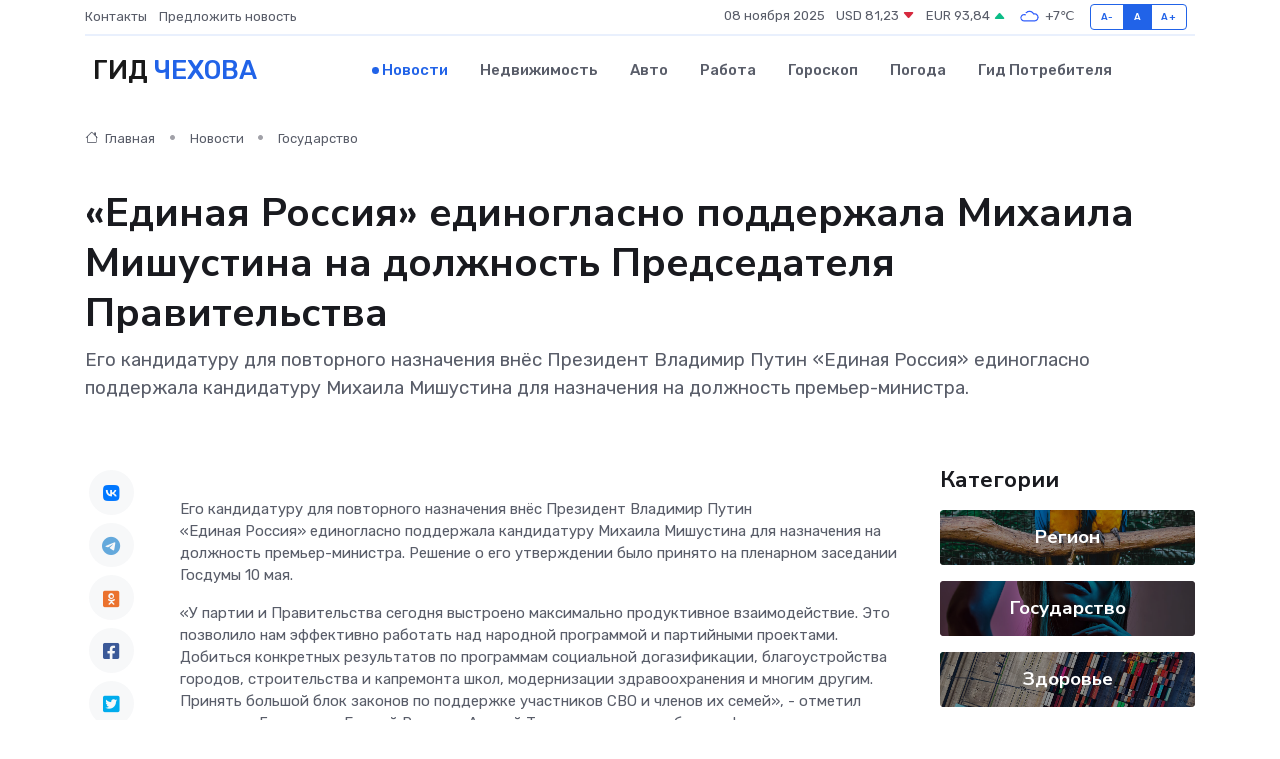

--- FILE ---
content_type: text/html; charset=UTF-8
request_url: https://chehov-gid.ru/news/gosudarstvo/edinaya-rossiya-edinoglasno-podderzhala-mihaila-mishustina-na-dolzhnost-predsedatelya-pravitelstva.htm
body_size: 11306
content:
<!DOCTYPE html>
<html lang="ru">
<head>
	<meta charset="utf-8">
	<meta name="csrf-token" content="KJpw4i37nauQWScoTOCsktpwP861rvsHN9AgtkcO">
    <meta http-equiv="X-UA-Compatible" content="IE=edge">
    <meta name="viewport" content="width=device-width, initial-scale=1">
    <title>«Единая Россия» единогласно поддержала Михаила Мишустина на должность Председателя Правительства - новости Чехова</title>
    <meta name="description" property="description" content="Его кандидатуру для повторного назначения внёс Президент Владимир Путин «Единая Россия» единогласно поддержала кандидатуру Михаила Мишустина для назначения на должность премьер-министра.">
    
    <meta property="fb:pages" content="105958871990207" />
    <link rel="shortcut icon" type="image/x-icon" href="https://chehov-gid.ru/favicon.svg">
    <link rel="canonical" href="https://chehov-gid.ru/news/gosudarstvo/edinaya-rossiya-edinoglasno-podderzhala-mihaila-mishustina-na-dolzhnost-predsedatelya-pravitelstva.htm">
    <link rel="preconnect" href="https://fonts.gstatic.com">
    <link rel="dns-prefetch" href="https://fonts.googleapis.com">
    <link rel="dns-prefetch" href="https://pagead2.googlesyndication.com">
    <link rel="dns-prefetch" href="https://res.cloudinary.com">
    <link href="https://fonts.googleapis.com/css2?family=Nunito+Sans:wght@400;700&family=Rubik:wght@400;500;700&display=swap" rel="stylesheet">
    <link rel="stylesheet" type="text/css" href="https://chehov-gid.ru/assets/font-awesome/css/all.min.css">
    <link rel="stylesheet" type="text/css" href="https://chehov-gid.ru/assets/bootstrap-icons/bootstrap-icons.css">
    <link rel="stylesheet" type="text/css" href="https://chehov-gid.ru/assets/tiny-slider/tiny-slider.css">
    <link rel="stylesheet" type="text/css" href="https://chehov-gid.ru/assets/glightbox/css/glightbox.min.css">
    <link rel="stylesheet" type="text/css" href="https://chehov-gid.ru/assets/plyr/plyr.css">
    <link id="style-switch" rel="stylesheet" type="text/css" href="https://chehov-gid.ru/assets/css/style.css">
    <link rel="stylesheet" type="text/css" href="https://chehov-gid.ru/assets/css/style2.css">

    <meta name="twitter:card" content="summary">
    <meta name="twitter:site" content="@mysite">
    <meta name="twitter:title" content="«Единая Россия» единогласно поддержала Михаила Мишустина на должность Председателя Правительства - новости Чехова">
    <meta name="twitter:description" content="Его кандидатуру для повторного назначения внёс Президент Владимир Путин «Единая Россия» единогласно поддержала кандидатуру Михаила Мишустина для назначения на должность премьер-министра.">
    <meta name="twitter:creator" content="@mysite">
    <meta name="twitter:image:src" content="https://res.cloudinary.com/deokysfpy/image/upload/nyvexs4qfll8vpkxkapy">
    <meta name="twitter:domain" content="chehov-gid.ru">
    <meta name="twitter:card" content="summary_large_image" /><meta name="twitter:image" content="https://res.cloudinary.com/deokysfpy/image/upload/nyvexs4qfll8vpkxkapy">

    <meta property="og:url" content="http://chehov-gid.ru/news/gosudarstvo/edinaya-rossiya-edinoglasno-podderzhala-mihaila-mishustina-na-dolzhnost-predsedatelya-pravitelstva.htm">
    <meta property="og:title" content="«Единая Россия» единогласно поддержала Михаила Мишустина на должность Председателя Правительства - новости Чехова">
    <meta property="og:description" content="Его кандидатуру для повторного назначения внёс Президент Владимир Путин «Единая Россия» единогласно поддержала кандидатуру Михаила Мишустина для назначения на должность премьер-министра.">
    <meta property="og:type" content="website">
    <meta property="og:image" content="https://res.cloudinary.com/deokysfpy/image/upload/nyvexs4qfll8vpkxkapy">
    <meta property="og:locale" content="ru_RU">
    <meta property="og:site_name" content="Гид Чехова">
    

    <link rel="image_src" href="https://res.cloudinary.com/deokysfpy/image/upload/nyvexs4qfll8vpkxkapy" />

    <link rel="alternate" type="application/rss+xml" href="https://chehov-gid.ru/feed" title="Чехов: гид, новости, афиша">
        <script async src="https://pagead2.googlesyndication.com/pagead/js/adsbygoogle.js"></script>
    <script>
        (adsbygoogle = window.adsbygoogle || []).push({
            google_ad_client: "ca-pub-0899253526956684",
            enable_page_level_ads: true
        });
    </script>
        
    
    
    
    <script>if (window.top !== window.self) window.top.location.replace(window.self.location.href);</script>
    <script>if(self != top) { top.location=document.location;}</script>

<!-- Google tag (gtag.js) -->
<script async src="https://www.googletagmanager.com/gtag/js?id=G-71VQP5FD0J"></script>
<script>
  window.dataLayer = window.dataLayer || [];
  function gtag(){dataLayer.push(arguments);}
  gtag('js', new Date());

  gtag('config', 'G-71VQP5FD0J');
</script>
</head>
<body>
<script type="text/javascript" > (function(m,e,t,r,i,k,a){m[i]=m[i]||function(){(m[i].a=m[i].a||[]).push(arguments)}; m[i].l=1*new Date();k=e.createElement(t),a=e.getElementsByTagName(t)[0],k.async=1,k.src=r,a.parentNode.insertBefore(k,a)}) (window, document, "script", "https://mc.yandex.ru/metrika/tag.js", "ym"); ym(54006994, "init", {}); ym(86840228, "init", { clickmap:true, trackLinks:true, accurateTrackBounce:true, webvisor:true });</script> <noscript><div><img src="https://mc.yandex.ru/watch/54006994" style="position:absolute; left:-9999px;" alt="" /><img src="https://mc.yandex.ru/watch/86840228" style="position:absolute; left:-9999px;" alt="" /></div></noscript>
<script type="text/javascript">
    new Image().src = "//counter.yadro.ru/hit?r"+escape(document.referrer)+((typeof(screen)=="undefined")?"":";s"+screen.width+"*"+screen.height+"*"+(screen.colorDepth?screen.colorDepth:screen.pixelDepth))+";u"+escape(document.URL)+";h"+escape(document.title.substring(0,150))+";"+Math.random();
</script>
<!-- Rating@Mail.ru counter -->
<script type="text/javascript">
var _tmr = window._tmr || (window._tmr = []);
_tmr.push({id: "3138453", type: "pageView", start: (new Date()).getTime()});
(function (d, w, id) {
  if (d.getElementById(id)) return;
  var ts = d.createElement("script"); ts.type = "text/javascript"; ts.async = true; ts.id = id;
  ts.src = "https://top-fwz1.mail.ru/js/code.js";
  var f = function () {var s = d.getElementsByTagName("script")[0]; s.parentNode.insertBefore(ts, s);};
  if (w.opera == "[object Opera]") { d.addEventListener("DOMContentLoaded", f, false); } else { f(); }
})(document, window, "topmailru-code");
</script><noscript><div>
<img src="https://top-fwz1.mail.ru/counter?id=3138453;js=na" style="border:0;position:absolute;left:-9999px;" alt="Top.Mail.Ru" />
</div></noscript>
<!-- //Rating@Mail.ru counter -->

<header class="navbar-light navbar-sticky header-static">
    <div class="navbar-top d-none d-lg-block small">
        <div class="container">
            <div class="d-md-flex justify-content-between align-items-center my-1">
                <!-- Top bar left -->
                <ul class="nav">
                    <li class="nav-item">
                        <a class="nav-link ps-0" href="https://chehov-gid.ru/contacts">Контакты</a>
                    </li>
                    <li class="nav-item">
                        <a class="nav-link ps-0" href="https://chehov-gid.ru/sendnews">Предложить новость</a>
                    </li>
                    
                </ul>
                <!-- Top bar right -->
                <div class="d-flex align-items-center">
                    
                    <ul class="list-inline mb-0 text-center text-sm-end me-3">
						<li class="list-inline-item">
							<span>08 ноября 2025</span>
						</li>
                        <li class="list-inline-item">
                            <a class="nav-link px-0" href="https://chehov-gid.ru/currency">
                                <span>USD 81,23 <i class="bi bi-caret-down-fill text-danger"></i></span>
                            </a>
						</li>
                        <li class="list-inline-item">
                            <a class="nav-link px-0" href="https://chehov-gid.ru/currency">
                                <span>EUR 93,84 <i class="bi bi-caret-up-fill text-success"></i></span>
                            </a>
						</li>
						<li class="list-inline-item">
                            <a class="nav-link px-0" href="https://chehov-gid.ru/pogoda">
                                <svg xmlns="http://www.w3.org/2000/svg" width="25" height="25" viewBox="0 0 30 30"><path fill="#315EFB" fill-rule="evenodd" d="M25.036 13.066a4.948 4.948 0 0 1 0 5.868A4.99 4.99 0 0 1 20.99 21H8.507a4.49 4.49 0 0 1-3.64-1.86 4.458 4.458 0 0 1 0-5.281A4.491 4.491 0 0 1 8.506 12c.686 0 1.37.159 1.996.473a.5.5 0 0 1 .16.766l-.33.399a.502.502 0 0 1-.598.132 2.976 2.976 0 0 0-3.346.608 3.007 3.007 0 0 0 .334 4.532c.527.396 1.177.59 1.836.59H20.94a3.54 3.54 0 0 0 2.163-.711 3.497 3.497 0 0 0 1.358-3.206 3.45 3.45 0 0 0-.706-1.727A3.486 3.486 0 0 0 20.99 12.5c-.07 0-.138.016-.208.02-.328.02-.645.085-.947.192a.496.496 0 0 1-.63-.287 4.637 4.637 0 0 0-.445-.874 4.495 4.495 0 0 0-.584-.733A4.461 4.461 0 0 0 14.998 9.5a4.46 4.46 0 0 0-3.177 1.318 2.326 2.326 0 0 0-.135.147.5.5 0 0 1-.592.131 5.78 5.78 0 0 0-.453-.19.5.5 0 0 1-.21-.79A5.97 5.97 0 0 1 14.998 8a5.97 5.97 0 0 1 4.237 1.757c.398.399.704.85.966 1.319.262-.042.525-.076.79-.076a4.99 4.99 0 0 1 4.045 2.066zM0 0v30V0zm30 0v30V0z"></path></svg>
                                <span>+7&#8451;</span>
                            </a>
						</li>
					</ul>

                    <!-- Font size accessibility START -->
                    <div class="btn-group me-2" role="group" aria-label="font size changer">
                        <input type="radio" class="btn-check" name="fntradio" id="font-sm">
                        <label class="btn btn-xs btn-outline-primary mb-0" for="font-sm">A-</label>

                        <input type="radio" class="btn-check" name="fntradio" id="font-default" checked>
                        <label class="btn btn-xs btn-outline-primary mb-0" for="font-default">A</label>

                        <input type="radio" class="btn-check" name="fntradio" id="font-lg">
                        <label class="btn btn-xs btn-outline-primary mb-0" for="font-lg">A+</label>
                    </div>

                    
                </div>
            </div>
            <!-- Divider -->
            <div class="border-bottom border-2 border-primary opacity-1"></div>
        </div>
    </div>

    <!-- Logo Nav START -->
    <nav class="navbar navbar-expand-lg">
        <div class="container">
            <!-- Logo START -->
            <a class="navbar-brand" href="https://chehov-gid.ru" style="text-align: end;">
                
                			<span class="ms-2 fs-3 text-uppercase fw-normal">Гид <span style="color: #2163e8;">Чехова</span></span>
                            </a>
            <!-- Logo END -->

            <!-- Responsive navbar toggler -->
            <button class="navbar-toggler ms-auto" type="button" data-bs-toggle="collapse"
                data-bs-target="#navbarCollapse" aria-controls="navbarCollapse" aria-expanded="false"
                aria-label="Toggle navigation">
                <span class="text-body h6 d-none d-sm-inline-block">Menu</span>
                <span class="navbar-toggler-icon"></span>
            </button>

            <!-- Main navbar START -->
            <div class="collapse navbar-collapse" id="navbarCollapse">
                <ul class="navbar-nav navbar-nav-scroll mx-auto">
                                        <li class="nav-item"> <a class="nav-link active" href="https://chehov-gid.ru/news">Новости</a></li>
                                        <li class="nav-item"> <a class="nav-link" href="https://chehov-gid.ru/realty">Недвижимость</a></li>
                                        <li class="nav-item"> <a class="nav-link" href="https://chehov-gid.ru/auto">Авто</a></li>
                                        <li class="nav-item"> <a class="nav-link" href="https://chehov-gid.ru/job">Работа</a></li>
                                        <li class="nav-item"> <a class="nav-link" href="https://chehov-gid.ru/horoscope">Гороскоп</a></li>
                                        <li class="nav-item"> <a class="nav-link" href="https://chehov-gid.ru/pogoda">Погода</a></li>
                                        <li class="nav-item"> <a class="nav-link" href="https://chehov-gid.ru/poleznoe">Гид потребителя</a></li>
                                    </ul>
            </div>
            <!-- Main navbar END -->

            
        </div>
    </nav>
    <!-- Logo Nav END -->
</header>
    <main>
        <!-- =======================
                Main content START -->
        <section class="pt-3 pb-lg-5">
            <div class="container" data-sticky-container>
                <div class="row">
                    <!-- Main Post START -->
                    <div class="col-lg-9">
                        <!-- Categorie Detail START -->
                        <div class="mb-4">
							<nav aria-label="breadcrumb" itemscope itemtype="http://schema.org/BreadcrumbList">
								<ol class="breadcrumb breadcrumb-dots">
									<li class="breadcrumb-item" itemprop="itemListElement" itemscope itemtype="http://schema.org/ListItem">
										<meta itemprop="name" content="Гид Чехова">
										<meta itemprop="position" content="1">
										<meta itemprop="item" content="https://chehov-gid.ru">
										<a itemprop="url" href="https://chehov-gid.ru">
										<i class="bi bi-house me-1"></i> Главная
										</a>
									</li>
									<li class="breadcrumb-item" itemprop="itemListElement" itemscope itemtype="http://schema.org/ListItem">
										<meta itemprop="name" content="Новости">
										<meta itemprop="position" content="2">
										<meta itemprop="item" content="https://chehov-gid.ru/news">
										<a itemprop="url" href="https://chehov-gid.ru/news"> Новости</a>
									</li>
									<li class="breadcrumb-item" aria-current="page" itemprop="itemListElement" itemscope itemtype="http://schema.org/ListItem">
										<meta itemprop="name" content="Государство">
										<meta itemprop="position" content="3">
										<meta itemprop="item" content="https://chehov-gid.ru/news/gosudarstvo">
										<a itemprop="url" href="https://chehov-gid.ru/news/gosudarstvo"> Государство</a>
									</li>
									<li aria-current="page" itemprop="itemListElement" itemscope itemtype="http://schema.org/ListItem">
									<meta itemprop="name" content="«Единая Россия» единогласно поддержала Михаила Мишустина на должность Председателя Правительства">
									<meta itemprop="position" content="4" />
									<meta itemprop="item" content="https://chehov-gid.ru/news/gosudarstvo/edinaya-rossiya-edinoglasno-podderzhala-mihaila-mishustina-na-dolzhnost-predsedatelya-pravitelstva.htm">
									</li>
								</ol>
							</nav>
						
                        </div>
                    </div>
                </div>
                <div class="row align-items-center">
                                                        <!-- Content -->
                    <div class="col-md-12 mt-4 mt-md-0">
                                            <h1 class="display-6">«Единая Россия» единогласно поддержала Михаила Мишустина на должность Председателя Правительства</h1>
                        <p class="lead">Его кандидатуру для повторного назначения внёс Президент Владимир Путин

«Единая Россия» единогласно поддержала кандидатуру Михаила Мишустина для назначения на должность премьер-министра.</p>
                    </div>
				                                    </div>
            </div>
        </section>
        <!-- =======================
        Main START -->
        <section class="pt-0">
            <div class="container position-relative" data-sticky-container>
                <div class="row">
                    <!-- Left sidebar START -->
                    <div class="col-md-1">
                        <div class="text-start text-lg-center mb-5" data-sticky data-margin-top="80" data-sticky-for="767">
                            <style>
                                .fa-vk::before {
                                    color: #07f;
                                }
                                .fa-telegram::before {
                                    color: #64a9dc;
                                }
                                .fa-facebook-square::before {
                                    color: #3b5998;
                                }
                                .fa-odnoklassniki-square::before {
                                    color: #eb722e;
                                }
                                .fa-twitter-square::before {
                                    color: #00aced;
                                }
                                .fa-whatsapp::before {
                                    color: #65bc54;
                                }
                                .fa-viber::before {
                                    color: #7b519d;
                                }
                                .fa-moimir svg {
                                    background-color: #168de2;
                                    height: 18px;
                                    width: 18px;
                                    background-size: 18px 18px;
                                    border-radius: 4px;
                                    margin-bottom: 2px;
                                }
                            </style>
                            <ul class="nav text-white-force">
                                <li class="nav-item">
                                    <a class="nav-link icon-md rounded-circle m-1 p-0 fs-5 bg-light" href="https://vk.com/share.php?url=https://chehov-gid.ru/news/gosudarstvo/edinaya-rossiya-edinoglasno-podderzhala-mihaila-mishustina-na-dolzhnost-predsedatelya-pravitelstva.htm&title=«Единая Россия» единогласно поддержала Михаила Мишустина на должность Председателя Правительства - новости Чехова&utm_source=share" rel="nofollow" target="_blank">
                                        <i class="fab fa-vk align-middle text-body"></i>
                                    </a>
                                </li>
                                <li class="nav-item">
                                    <a class="nav-link icon-md rounded-circle m-1 p-0 fs-5 bg-light" href="https://t.me/share/url?url=https://chehov-gid.ru/news/gosudarstvo/edinaya-rossiya-edinoglasno-podderzhala-mihaila-mishustina-na-dolzhnost-predsedatelya-pravitelstva.htm&text=«Единая Россия» единогласно поддержала Михаила Мишустина на должность Председателя Правительства - новости Чехова&utm_source=share" rel="nofollow" target="_blank">
                                        <i class="fab fa-telegram align-middle text-body"></i>
                                    </a>
                                </li>
                                <li class="nav-item">
                                    <a class="nav-link icon-md rounded-circle m-1 p-0 fs-5 bg-light" href="https://connect.ok.ru/offer?url=https://chehov-gid.ru/news/gosudarstvo/edinaya-rossiya-edinoglasno-podderzhala-mihaila-mishustina-na-dolzhnost-predsedatelya-pravitelstva.htm&title=«Единая Россия» единогласно поддержала Михаила Мишустина на должность Председателя Правительства - новости Чехова&utm_source=share" rel="nofollow" target="_blank">
                                        <i class="fab fa-odnoklassniki-square align-middle text-body"></i>
                                    </a>
                                </li>
                                <li class="nav-item">
                                    <a class="nav-link icon-md rounded-circle m-1 p-0 fs-5 bg-light" href="https://www.facebook.com/sharer.php?src=sp&u=https://chehov-gid.ru/news/gosudarstvo/edinaya-rossiya-edinoglasno-podderzhala-mihaila-mishustina-na-dolzhnost-predsedatelya-pravitelstva.htm&title=«Единая Россия» единогласно поддержала Михаила Мишустина на должность Председателя Правительства - новости Чехова&utm_source=share" rel="nofollow" target="_blank">
                                        <i class="fab fa-facebook-square align-middle text-body"></i>
                                    </a>
                                </li>
                                <li class="nav-item">
                                    <a class="nav-link icon-md rounded-circle m-1 p-0 fs-5 bg-light" href="https://twitter.com/intent/tweet?text=«Единая Россия» единогласно поддержала Михаила Мишустина на должность Председателя Правительства - новости Чехова&url=https://chehov-gid.ru/news/gosudarstvo/edinaya-rossiya-edinoglasno-podderzhala-mihaila-mishustina-na-dolzhnost-predsedatelya-pravitelstva.htm&utm_source=share" rel="nofollow" target="_blank">
                                        <i class="fab fa-twitter-square align-middle text-body"></i>
                                    </a>
                                </li>
                                <li class="nav-item">
                                    <a class="nav-link icon-md rounded-circle m-1 p-0 fs-5 bg-light" href="https://api.whatsapp.com/send?text=«Единая Россия» единогласно поддержала Михаила Мишустина на должность Председателя Правительства - новости Чехова https://chehov-gid.ru/news/gosudarstvo/edinaya-rossiya-edinoglasno-podderzhala-mihaila-mishustina-na-dolzhnost-predsedatelya-pravitelstva.htm&utm_source=share" rel="nofollow" target="_blank">
                                        <i class="fab fa-whatsapp align-middle text-body"></i>
                                    </a>
                                </li>
                                <li class="nav-item">
                                    <a class="nav-link icon-md rounded-circle m-1 p-0 fs-5 bg-light" href="viber://forward?text=«Единая Россия» единогласно поддержала Михаила Мишустина на должность Председателя Правительства - новости Чехова https://chehov-gid.ru/news/gosudarstvo/edinaya-rossiya-edinoglasno-podderzhala-mihaila-mishustina-na-dolzhnost-predsedatelya-pravitelstva.htm&utm_source=share" rel="nofollow" target="_blank">
                                        <i class="fab fa-viber align-middle text-body"></i>
                                    </a>
                                </li>
                                <li class="nav-item">
                                    <a class="nav-link icon-md rounded-circle m-1 p-0 fs-5 bg-light" href="https://connect.mail.ru/share?url=https://chehov-gid.ru/news/gosudarstvo/edinaya-rossiya-edinoglasno-podderzhala-mihaila-mishustina-na-dolzhnost-predsedatelya-pravitelstva.htm&title=«Единая Россия» единогласно поддержала Михаила Мишустина на должность Председателя Правительства - новости Чехова&utm_source=share" rel="nofollow" target="_blank">
                                        <i class="fab fa-moimir align-middle text-body"><svg viewBox='0 0 24 24' xmlns='http://www.w3.org/2000/svg'><path d='M8.889 9.667a1.333 1.333 0 100-2.667 1.333 1.333 0 000 2.667zm6.222 0a1.333 1.333 0 100-2.667 1.333 1.333 0 000 2.667zm4.77 6.108l-1.802-3.028a.879.879 0 00-1.188-.307.843.843 0 00-.313 1.166l.214.36a6.71 6.71 0 01-4.795 1.996 6.711 6.711 0 01-4.792-1.992l.217-.364a.844.844 0 00-.313-1.166.878.878 0 00-1.189.307l-1.8 3.028a.844.844 0 00.312 1.166.88.88 0 001.189-.307l.683-1.147a8.466 8.466 0 005.694 2.18 8.463 8.463 0 005.698-2.184l.685 1.151a.873.873 0 001.189.307.844.844 0 00.312-1.166z' fill='#FFF' fill-rule='evenodd'/></svg></i>
                                    </a>
                                </li>
                                
                            </ul>
                        </div>
                    </div>
                    <!-- Left sidebar END -->

                    <!-- Main Content START -->
                    <div class="col-md-10 col-lg-8 mb-5">
                        <div class="mb-4">
                                                    </div>
                        <div itemscope itemtype="http://schema.org/NewsArticle">
                            <meta itemprop="headline" content="«Единая Россия» единогласно поддержала Михаила Мишустина на должность Председателя Правительства">
                            <meta itemprop="identifier" content="https://chehov-gid.ru/8404566">
                            <span itemprop="articleBody">Его кандидатуру для повторного назначения внёс Президент Владимир Путин

<p> «Единая Россия» единогласно поддержала кандидатуру Михаила Мишустина для назначения на должность премьер-министра. Решение о его утверждении было принято на пленарном заседании Госдумы 10 мая. </p> <p> «У партии и Правительства сегодня выстроено максимально продуктивное взаимодействие. Это позволило нам эффективно работать над народной программой и партийными проектами. Добиться конкретных результатов по программам социальной догазификации, благоустройства городов, строительства и капремонта школ, модернизации здравоохранения и многим другим. Принять большой блок законов по поддержке участников СВО и членов их семей», - отметил секретарь Генсовета «Единой России» Андрей Турчак по итогам собрания фракции партии с участием Михаила Мишустина. Оно прошло перед пленарным заседанием. </p> <p> Андрей Турчак подчеркнул, что сегодня ключевой приоритет совместной работы «Единой России» и кабмина - выполнение поручений Президента, озвученных в Послании, и достижение национальных целей развития, которые Глава государства определил в Указе 7 мая. </p> <p> Руководитель фракции партии Владимир Васильев отметил, что отвечать за реализацию поручений Владимира Путина будут в равной степени и Правительство, и парламент. В особенности это касается фракции парламентского большинства. </p> <p> «Вместе мы прошли самые сложные периоды – пандемию коронавируса и санкционную агрессию Запада. Сегодня, в соответствии с поправками в Конституцию, которые инициировал Президент и поддержали в ходе общероссийского голосования люди, наступает новый этап совместной работы законодательной и исполнительной власти», - подчеркнул Владимир Васильев. </p> <p> Выступая на пленарном заседании, Михаил Мишустин отметил, что Послание Президента станет основой работы Правительства в последующие шесть лет. Реализовывать его кабмин будет вместе с депутатами Госдумы, Совфедом, Банком России, руководителями регионов, общественными организациями. </p> <p> «Сконцентрируемся на основных направлениях. Первое – развитие и укрепление экономики. Второе - обеспечение технологического суверенитета. Третье - цифровая трансформация. Четвёртое – народосбережение и поддержка семей с детьми. Пятое – улучшение благосостояния граждан. И шестое – сбалансированное развитие регионов», - сообщил Михаил Мишустин. 
										</p>
											
											

										

                        



<p></p> <p> Он также рассказал, что по ряду направлений работа Правительства будет усилена. Они отражены в народной программе «Единой России», и многие партия реализует вместе с профильными министерствами. </p> <p> В частности, продолжится обновление и ремонт дошкольных и общеобразовательных учреждений, строительство школ там, где проблема нехватки школьных мест стоит особенно остро. Реализацией этих программ «Единая Россия» занимается вместе с Минпросвещения. </p> <p> Увеличится финансирование на инфраструктурные кредиты регионам. Механизм действует с 2021 года по инициативе «Единой России». Планируется ежегодно увеличивать финансирование на эти цели не менее чем на 250 миллиардов рублей. Это позволит создавать новые рабочие места и совершенствовать социальную инфраструктуру. </p> <p> Планируется сформировать новую модель оплаты труда бюджетников. В ближайшие шесть лет - полностью модернизировать первичное звено здравоохранения. Продолжится работа по развитию социальной сферы и социального казначейства. </p> <p> По словам секретаря Московского областного регионального отделения «Единой России», спикера Мособлдумы Игоря Брынцалова, особое внимание будет уделено улучшению демографической ситуации, сбалансированному развитию регионов и инфраструктуры. Объём промышленного производства предстоит нарастить на десятки процентов. К 2030 году Россия должна войти в четверку крупнейших экономик мира по паритету покупательной способности. </p> <p> «Уверен, что все амбициозные задачи будут достигнуты. Четыре года работы под руководством Михаила Мишустина ознаменовались ростом экономики на фоне таких небывалых вызовов, как пандемия коронавируса и мощное санкционное давление. Мы выстояли и продолжаем уверенно идти только вперёд», — сказал Игорь Брынцалов. </p> <p> Также Правительство подготовило программу модернизации ЖКХ на общую сумму 4,5 трлн рублей. Разработать ее предложила «Единая Россия». </p> <p> Будет идти работа над новыми нацпроектами, разработать которые Президент поручил в Послании. Партия уже направила свои предложения в каждый из них. </p> <p> «Единая Россия» окажет будущему составу Правительства законодательную поддержку, помощь в получении обратной связи от жителей регионов и кадровом укреплении органов власти всех уровней», - сказал Андрей Турчак. </p> <p> Кандидатуру Михаила Мишустина на пост премьер-министра повторно выдвинул Президент. Госдума впервые утверждает главу кабмина и его состав. Это право закреплено поправками в Конституцию, которые приняли в 2020 году. Ранее все члены Правительства назначались Указами Президента. </p></span>
                        </div>
                                                                        <div><a href="https://mosobl.er.ru/activity/news/edinaya-rossiya-edinoglasno-podderzhala-mihaila-mishustina-na-dolzhnost-predsedatelya-pravitelstva" target="_blank" rel="author">Источник</a></div>
                                                                        <div class="col-12 mt-3"><a href="https://chehov-gid.ru/sendnews">Предложить новость</a></div>
                        <div class="col-12 mt-5">
                            <h2 class="my-3">Последние новости</h2>
                            <div class="row gy-4">
                                <!-- Card item START -->
<div class="col-sm-6">
    <div class="card" itemscope="" itemtype="http://schema.org/BlogPosting">
        <!-- Card img -->
        <div class="position-relative">
                        <img class="card-img" src="https://res.cloudinary.com/deokysfpy/image/upload/c_fill,w_420,h_315,q_auto,g_face/duevk8xdvud7cdkvluvo" alt="Ремонт или замена? Что выгоднее для владельца сервопривода" itemprop="image">
                    </div>
        <div class="card-body px-0 pt-3" itemprop="name">
            <h4 class="card-title" itemprop="headline"><a href="https://chehov-gid.ru/news/ekonomika/remont-ili-zamena-chto-vygodnee-dlya-vladelca-servoprivoda.htm"
                    class="btn-link text-reset fw-bold" itemprop="url">Ремонт или замена? Что выгоднее для владельца сервопривода</a></h4>
            <p class="card-text" itemprop="articleBody">Разбираем реальные сценарии, скрытые расходы и инженерную логику за простым на первый взгляд выбором</p>
        </div>
        <meta itemprop="author" content="Редактор"/>
        <meta itemscope itemprop="mainEntityOfPage" itemType="https://schema.org/WebPage" itemid="https://chehov-gid.ru/news/ekonomika/remont-ili-zamena-chto-vygodnee-dlya-vladelca-servoprivoda.htm"/>
        <meta itemprop="dateModified" content="2025-07-08"/>
        <meta itemprop="datePublished" content="2025-07-08"/>
    </div>
</div>
<!-- Card item END -->
<!-- Card item START -->
<div class="col-sm-6">
    <div class="card" itemscope="" itemtype="http://schema.org/BlogPosting">
        <!-- Card img -->
        <div class="position-relative">
                        <img class="card-img" src="https://res.cloudinary.com/deokysfpy/image/upload/c_fill,w_420,h_315,q_auto,g_face/snju8tjnrkh3gmlc50wf" alt="От фестиваля до субботника: как провести выходные в Звенигороде" itemprop="image">
                    </div>
        <div class="card-body px-0 pt-3" itemprop="name">
            <h4 class="card-title" itemprop="headline"><a href="https://chehov-gid.ru/news/region/ot-festivalya-do-subbotnika-kak-provesti-vyhodnye-v-zvenigorode.htm"
                    class="btn-link text-reset fw-bold" itemprop="url">От фестиваля до субботника: как провести выходные в Звенигороде</a></h4>
            <p class="card-text" itemprop="articleBody">Фото: МедиаБанк Подмосковья/Хавива Фонина Автор: Екатерина Сарычева

В&amp;nbsp;субботу отмечается Всемирный день здоровья.</p>
        </div>
        <meta itemprop="author" content="Редактор"/>
        <meta itemscope itemprop="mainEntityOfPage" itemType="https://schema.org/WebPage" itemid="https://chehov-gid.ru/news/region/ot-festivalya-do-subbotnika-kak-provesti-vyhodnye-v-zvenigorode.htm"/>
        <meta itemprop="dateModified" content="2025-04-06"/>
        <meta itemprop="datePublished" content="2025-04-06"/>
    </div>
</div>
<!-- Card item END -->
<!-- Card item START -->
<div class="col-sm-6">
    <div class="card" itemscope="" itemtype="http://schema.org/BlogPosting">
        <!-- Card img -->
        <div class="position-relative">
                        <img class="card-img" src="https://res.cloudinary.com/deokysfpy/image/upload/c_fill,w_420,h_315,q_auto,g_face/w5ujzlj5wdugqefxwioy" alt="Заместитель Главы округа провел встречу с жителями Стремянниково Павловского Посада: решение проблем и планы на будущее" itemprop="image">
                    </div>
        <div class="card-body px-0 pt-3" itemprop="name">
            <h4 class="card-title" itemprop="headline"><a href="https://chehov-gid.ru/news/region/zamestitel-glavy-okruga-provel-vstrechu-s-zhitelyami-stremyannikovo-pavlovskogo-posada-reshenie-problem-i-plany-na-buduschee.htm"
                    class="btn-link text-reset fw-bold" itemprop="url">Заместитель Главы округа провел встречу с жителями Стремянниково Павловского Посада: решение проблем и планы на будущее</a></h4>
            <p class="card-text" itemprop="articleBody">4 апреля в рамках еженедельного обхода закрепленных территорий заместитель Главы Павлово-Посадского городского округа Александр Кулаков повторно встретился с жителями деревни Стремянниково.</p>
        </div>
        <meta itemprop="author" content="Редактор"/>
        <meta itemscope itemprop="mainEntityOfPage" itemType="https://schema.org/WebPage" itemid="https://chehov-gid.ru/news/region/zamestitel-glavy-okruga-provel-vstrechu-s-zhitelyami-stremyannikovo-pavlovskogo-posada-reshenie-problem-i-plany-na-buduschee.htm"/>
        <meta itemprop="dateModified" content="2025-04-06"/>
        <meta itemprop="datePublished" content="2025-04-06"/>
    </div>
</div>
<!-- Card item END -->
<!-- Card item START -->
<div class="col-sm-6">
    <div class="card" itemscope="" itemtype="http://schema.org/BlogPosting">
        <!-- Card img -->
        <div class="position-relative">
            <img class="card-img" src="https://res.cloudinary.com/dgrztpv8n/image/upload/c_fill,w_420,h_315,q_auto,g_face/c1x5jywzjyuam3aebw8y" alt="Куда пойти с детьми в Уфе: 10 весёлых мест на выходные" itemprop="image">
        </div>
        <div class="card-body px-0 pt-3" itemprop="name">
            <h4 class="card-title" itemprop="headline"><a href="https://birsk-gid.ru/news/ekonomika/kuda-poyti-s-detmi-v-ufe-10-veselyh-mest-na-vyhodnye.htm" class="btn-link text-reset fw-bold" itemprop="url">Куда пойти с детьми в Уфе: 10 весёлых мест на выходные</a></h4>
            <p class="card-text" itemprop="articleBody">Идеи для семейного отдыха в столице Башкортостана — от активных игр до познавательных музеев</p>
        </div>
        <meta itemprop="author" content="Редактор"/>
        <meta itemscope itemprop="mainEntityOfPage" itemType="https://schema.org/WebPage" itemid="https://birsk-gid.ru/news/ekonomika/kuda-poyti-s-detmi-v-ufe-10-veselyh-mest-na-vyhodnye.htm"/>
        <meta itemprop="dateModified" content="2025-11-08"/>
        <meta itemprop="datePublished" content="2025-11-08"/>
    </div>
</div>
<!-- Card item END -->
                            </div>
                        </div>
						<div class="col-12 bg-primary bg-opacity-10 p-2 mt-3 rounded">
							Здесь вы найдете свежие и актуальные <a href="https://salavat-gid.ru">новости в Салавате</a>, охватывающие все важные события в городе
						</div>
                        <!-- Comments START -->
                        <div class="mt-5">
                            <h3>Комментарии (0)</h3>
                        </div>
                        <!-- Comments END -->
                        <!-- Reply START -->
                        <div>
                            <h3>Добавить комментарий</h3>
                            <small>Ваш email не публикуется. Обязательные поля отмечены *</small>
                            <form class="row g-3 mt-2">
                                <div class="col-md-6">
                                    <label class="form-label">Имя *</label>
                                    <input type="text" class="form-control" aria-label="First name">
                                </div>
                                <div class="col-md-6">
                                    <label class="form-label">Email *</label>
                                    <input type="email" class="form-control">
                                </div>
                                <div class="col-12">
                                    <label class="form-label">Текст комментария *</label>
                                    <textarea class="form-control" rows="3"></textarea>
                                </div>
                                <div class="col-12">
                                    <button type="submit" class="btn btn-primary">Оставить комментарий</button>
                                </div>
                            </form>
                        </div>
                        <!-- Reply END -->
                    </div>
                    <!-- Main Content END -->
                    <!-- Right sidebar START -->
                    <div class="col-lg-3 d-none d-lg-block">
                        <div data-sticky data-margin-top="80" data-sticky-for="991">
                            <!-- Categories -->
                            <div>
                                <h4 class="mb-3">Категории</h4>
                                                                    <!-- Category item -->
                                    <div class="text-center mb-3 card-bg-scale position-relative overflow-hidden rounded"
                                        style="background-image:url(https://chehov-gid.ru/assets/images/blog/4by3/03.jpg); background-position: center left; background-size: cover;">
                                        <div class="bg-dark-overlay-4 p-3">
                                            <a href="https://chehov-gid.ru/news/region"
                                                class="stretched-link btn-link fw-bold text-white h5">Регион</a>
                                        </div>
                                    </div>
                                                                    <!-- Category item -->
                                    <div class="text-center mb-3 card-bg-scale position-relative overflow-hidden rounded"
                                        style="background-image:url(https://chehov-gid.ru/assets/images/blog/4by3/08.jpg); background-position: center left; background-size: cover;">
                                        <div class="bg-dark-overlay-4 p-3">
                                            <a href="https://chehov-gid.ru/news/gosudarstvo"
                                                class="stretched-link btn-link fw-bold text-white h5">Государство</a>
                                        </div>
                                    </div>
                                                                    <!-- Category item -->
                                    <div class="text-center mb-3 card-bg-scale position-relative overflow-hidden rounded"
                                        style="background-image:url(https://chehov-gid.ru/assets/images/blog/4by3/05.jpg); background-position: center left; background-size: cover;">
                                        <div class="bg-dark-overlay-4 p-3">
                                            <a href="https://chehov-gid.ru/news/zdorove"
                                                class="stretched-link btn-link fw-bold text-white h5">Здоровье</a>
                                        </div>
                                    </div>
                                                                    <!-- Category item -->
                                    <div class="text-center mb-3 card-bg-scale position-relative overflow-hidden rounded"
                                        style="background-image:url(https://chehov-gid.ru/assets/images/blog/4by3/07.jpg); background-position: center left; background-size: cover;">
                                        <div class="bg-dark-overlay-4 p-3">
                                            <a href="https://chehov-gid.ru/news/ekonomika"
                                                class="stretched-link btn-link fw-bold text-white h5">Экономика</a>
                                        </div>
                                    </div>
                                                                    <!-- Category item -->
                                    <div class="text-center mb-3 card-bg-scale position-relative overflow-hidden rounded"
                                        style="background-image:url(https://chehov-gid.ru/assets/images/blog/4by3/09.jpg); background-position: center left; background-size: cover;">
                                        <div class="bg-dark-overlay-4 p-3">
                                            <a href="https://chehov-gid.ru/news/politika"
                                                class="stretched-link btn-link fw-bold text-white h5">Политика</a>
                                        </div>
                                    </div>
                                                                    <!-- Category item -->
                                    <div class="text-center mb-3 card-bg-scale position-relative overflow-hidden rounded"
                                        style="background-image:url(https://chehov-gid.ru/assets/images/blog/4by3/07.jpg); background-position: center left; background-size: cover;">
                                        <div class="bg-dark-overlay-4 p-3">
                                            <a href="https://chehov-gid.ru/news/nauka-i-obrazovanie"
                                                class="stretched-link btn-link fw-bold text-white h5">Наука и Образование</a>
                                        </div>
                                    </div>
                                                                    <!-- Category item -->
                                    <div class="text-center mb-3 card-bg-scale position-relative overflow-hidden rounded"
                                        style="background-image:url(https://chehov-gid.ru/assets/images/blog/4by3/08.jpg); background-position: center left; background-size: cover;">
                                        <div class="bg-dark-overlay-4 p-3">
                                            <a href="https://chehov-gid.ru/news/proisshestviya"
                                                class="stretched-link btn-link fw-bold text-white h5">Происшествия</a>
                                        </div>
                                    </div>
                                                                    <!-- Category item -->
                                    <div class="text-center mb-3 card-bg-scale position-relative overflow-hidden rounded"
                                        style="background-image:url(https://chehov-gid.ru/assets/images/blog/4by3/09.jpg); background-position: center left; background-size: cover;">
                                        <div class="bg-dark-overlay-4 p-3">
                                            <a href="https://chehov-gid.ru/news/religiya"
                                                class="stretched-link btn-link fw-bold text-white h5">Религия</a>
                                        </div>
                                    </div>
                                                                    <!-- Category item -->
                                    <div class="text-center mb-3 card-bg-scale position-relative overflow-hidden rounded"
                                        style="background-image:url(https://chehov-gid.ru/assets/images/blog/4by3/03.jpg); background-position: center left; background-size: cover;">
                                        <div class="bg-dark-overlay-4 p-3">
                                            <a href="https://chehov-gid.ru/news/kultura"
                                                class="stretched-link btn-link fw-bold text-white h5">Культура</a>
                                        </div>
                                    </div>
                                                                    <!-- Category item -->
                                    <div class="text-center mb-3 card-bg-scale position-relative overflow-hidden rounded"
                                        style="background-image:url(https://chehov-gid.ru/assets/images/blog/4by3/03.jpg); background-position: center left; background-size: cover;">
                                        <div class="bg-dark-overlay-4 p-3">
                                            <a href="https://chehov-gid.ru/news/sport"
                                                class="stretched-link btn-link fw-bold text-white h5">Спорт</a>
                                        </div>
                                    </div>
                                                                    <!-- Category item -->
                                    <div class="text-center mb-3 card-bg-scale position-relative overflow-hidden rounded"
                                        style="background-image:url(https://chehov-gid.ru/assets/images/blog/4by3/07.jpg); background-position: center left; background-size: cover;">
                                        <div class="bg-dark-overlay-4 p-3">
                                            <a href="https://chehov-gid.ru/news/obschestvo"
                                                class="stretched-link btn-link fw-bold text-white h5">Общество</a>
                                        </div>
                                    </div>
                                                            </div>
                        </div>
                    </div>
                    <!-- Right sidebar END -->
                </div>
        </section>
    </main>
<footer class="bg-dark pt-5">
    
    <!-- Footer copyright START -->
    <div class="bg-dark-overlay-3 mt-5">
        <div class="container">
            <div class="row align-items-center justify-content-md-between py-4">
                <div class="col-md-6">
                    <!-- Copyright -->
                    <div class="text-center text-md-start text-primary-hover text-muted">
                        &#169;2025 Чехов. Все права защищены.
                    </div>
                </div>
                
            </div>
        </div>
    </div>
    <!-- Footer copyright END -->
    <script type="application/ld+json">
        {"@context":"https:\/\/schema.org","@type":"Organization","name":"\u0427\u0435\u0445\u043e\u0432 - \u0433\u0438\u0434, \u043d\u043e\u0432\u043e\u0441\u0442\u0438, \u0430\u0444\u0438\u0448\u0430","url":"https:\/\/chehov-gid.ru","sameAs":["https:\/\/vk.com\/public208098058","https:\/\/t.me\/chehov_gid"]}
    </script>
</footer>
<!-- Back to top -->
<div class="back-top"><i class="bi bi-arrow-up-short"></i></div>
<script src="https://chehov-gid.ru/assets/bootstrap/js/bootstrap.bundle.min.js"></script>
<script src="https://chehov-gid.ru/assets/tiny-slider/tiny-slider.js"></script>
<script src="https://chehov-gid.ru/assets/sticky-js/sticky.min.js"></script>
<script src="https://chehov-gid.ru/assets/glightbox/js/glightbox.min.js"></script>
<script src="https://chehov-gid.ru/assets/plyr/plyr.js"></script>
<script src="https://chehov-gid.ru/assets/js/functions.js"></script>
<script src="https://yastatic.net/share2/share.js" async></script>
<script defer src="https://static.cloudflareinsights.com/beacon.min.js/vcd15cbe7772f49c399c6a5babf22c1241717689176015" integrity="sha512-ZpsOmlRQV6y907TI0dKBHq9Md29nnaEIPlkf84rnaERnq6zvWvPUqr2ft8M1aS28oN72PdrCzSjY4U6VaAw1EQ==" data-cf-beacon='{"version":"2024.11.0","token":"9e957b9283f147e090333a0db784a240","r":1,"server_timing":{"name":{"cfCacheStatus":true,"cfEdge":true,"cfExtPri":true,"cfL4":true,"cfOrigin":true,"cfSpeedBrain":true},"location_startswith":null}}' crossorigin="anonymous"></script>
</body>
</html>


--- FILE ---
content_type: text/html; charset=utf-8
request_url: https://www.google.com/recaptcha/api2/aframe
body_size: 268
content:
<!DOCTYPE HTML><html><head><meta http-equiv="content-type" content="text/html; charset=UTF-8"></head><body><script nonce="ZJeZl1qHQHIk8rOu9DLTZQ">/** Anti-fraud and anti-abuse applications only. See google.com/recaptcha */ try{var clients={'sodar':'https://pagead2.googlesyndication.com/pagead/sodar?'};window.addEventListener("message",function(a){try{if(a.source===window.parent){var b=JSON.parse(a.data);var c=clients[b['id']];if(c){var d=document.createElement('img');d.src=c+b['params']+'&rc='+(localStorage.getItem("rc::a")?sessionStorage.getItem("rc::b"):"");window.document.body.appendChild(d);sessionStorage.setItem("rc::e",parseInt(sessionStorage.getItem("rc::e")||0)+1);localStorage.setItem("rc::h",'1762624688124');}}}catch(b){}});window.parent.postMessage("_grecaptcha_ready", "*");}catch(b){}</script></body></html>